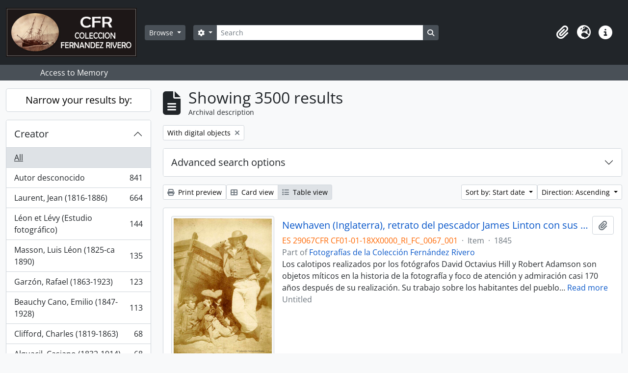

--- FILE ---
content_type: text/html; charset=utf-8
request_url: https://archivocti.uma.es/atom/index.php/informationobject/browse?sf_culture=en&sort=startDate&view=table&limit=15&sortDir=asc&topLod=0&onlyMedia=1
body_size: 101510
content:
<!DOCTYPE html>
<html lang="en" dir="ltr">
  <head>
    <meta charset="utf-8">
    <meta name="viewport" content="width=device-width, initial-scale=1">
    <title>Information object browse - AtoM</title>
        <link rel="shortcut icon" href="/atom/favicon.ico">
    <script defer src="/dist/js/vendor.bundle.1697f26639ee588df9ee.js"></script><script defer src="/dist/js/arDominionB5Plugin.bundle.0ac68e6c1a63c312687f.js"></script><link href="/dist/css/arDominionB5Plugin.bundle.33b8488ae3d60e127786.css" rel="stylesheet">
      </head>
  <body class="d-flex flex-column min-vh-100 informationobject browse">
        <div class="visually-hidden-focusable p-3 border-bottom">
  <a class="btn btn-sm btn-secondary" href="#main-column">
    Skip to main content  </a>
</div>
    



<header id="top-bar" class="navbar navbar-expand-lg navbar-dark bg-dark" role="navigation" aria-label="Main navigation">
  <div class="container-fluid">
          <a class="navbar-brand d-flex flex-wrap flex-lg-nowrap align-items-center py-0 me-0" href="/atom/index.php/" title="Home" rel="home">
                  <img alt="AtoM logo" class="d-inline-block my-2 me-3" height="100" src="/atom/plugins/arDominionB5Plugin/images/logo.png" />                      </a>
        <button class="navbar-toggler atom-btn-secondary my-2 me-1 px-1" type="button" data-bs-toggle="collapse" data-bs-target="#navbar-content" aria-controls="navbar-content" aria-expanded="false">
      <i 
        class="fas fa-2x fa-fw fa-bars" 
        data-bs-toggle="tooltip"
        data-bs-placement="bottom"
        title="Toggle navigation"
        aria-hidden="true">
      </i>
      <span class="visually-hidden">Toggle navigation</span>
    </button>
    <div class="collapse navbar-collapse flex-wrap justify-content-end me-1" id="navbar-content">
      <div class="d-flex flex-wrap flex-lg-nowrap flex-grow-1">
        <div class="dropdown my-2 me-3">
  <button class="btn btn-sm atom-btn-secondary dropdown-toggle" type="button" id="browse-menu" data-bs-toggle="dropdown" aria-expanded="false">
    Browse  </button>
  <ul class="dropdown-menu mt-2" aria-labelledby="browse-menu">
    <li>
      <h6 class="dropdown-header">
        Browse      </h6>
    </li>
                  <li id="node_browseInformationObjects">
          <a class="dropdown-item" href="/atom/index.php/informationobject/browse" title="Archival descriptions">Archival descriptions</a>        </li>
                        <li id="node_browseActors">
          <a class="dropdown-item" href="/atom/index.php/actor/browse" title="Authority records">Authority records</a>        </li>
                        <li id="node_browseSubjects">
          <a class="dropdown-item" href="/atom/index.php/taxonomy/index/id/35" title="Subjects">Subjects</a>        </li>
                        <li id="node_browsePlaces">
          <a class="dropdown-item" href="/atom/index.php/taxonomy/index/id/42" title="Places">Places</a>        </li>
                        <li id="node_browseDigitalObjects">
          <a class="dropdown-item" href="/atom/index.php/informationobject/browse?view=card&amp;onlyMedia=1&amp;topLod=0" title="Digital objects">Digital objects</a>        </li>
                        <li id="node_browseRepositories">
          <a class="dropdown-item" href="/atom/index.php/repository/browse" title="Archival institutions">Archival institutions</a>        </li>
                        <li id="node_browseFunctions">
          <a class="dropdown-item" href="/atom/index.php/function/browse" title="Functions">Functions</a>        </li>
                        <li id="node_browseAlbums">
          <a class="dropdown-item" href="/atom/index.php/informationobject/browse?levels=241&amp;topLod=0&amp;sort=referenceCode&amp;sortDir=asc" title="Álbumes / agrupaciones">Álbumes / agrupaciones</a>        </li>
            </ul>
</div>
        <form
  id="search-box"
  class="d-flex flex-grow-1 my-2"
  role="search"
  action="/atom/index.php/informationobject/browse">
  <h2 class="visually-hidden">Search</h2>
  <input type="hidden" name="topLod" value="0">
  <input type="hidden" name="sort" value="relevance">
  <div class="input-group flex-nowrap">
    <button
      id="search-box-options"
      class="btn btn-sm atom-btn-secondary dropdown-toggle"
      type="button"
      data-bs-toggle="dropdown"
      data-bs-auto-close="outside"
      aria-expanded="false">
      <i class="fas fa-cog" aria-hidden="true"></i>
      <span class="visually-hidden">Search options</span>
    </button>
    <div class="dropdown-menu mt-2" aria-labelledby="search-box-options">
              <div class="px-3 py-2">
          <div class="form-check">
            <input
              class="form-check-input"
              type="radio"
              name="repos"
              id="search-realm-global"
              checked
              value>
            <label class="form-check-label" for="search-realm-global">
              Global search            </label>
          </div>
                            </div>
        <div class="dropdown-divider"></div>
            <a class="dropdown-item" href="/atom/index.php/informationobject/browse?showAdvanced=1&topLod=0">
        Advanced search      </a>
    </div>
    <input
      id="search-box-input"
      class="form-control form-control-sm dropdown-toggle"
      type="search"
      name="query"
      autocomplete="off"
      value=""
      placeholder="Search"
      data-url="/atom/index.php/search/autocomplete"
      data-bs-toggle="dropdown"
      aria-label="Search"
      aria-expanded="false">
    <ul id="search-box-results" class="dropdown-menu mt-2" aria-labelledby="search-box-input"></ul>
    <button class="btn btn-sm atom-btn-secondary" type="submit">
      <i class="fas fa-search" aria-hidden="true"></i>
      <span class="visually-hidden">Search in browse page</span>
    </button>
  </div>
</form>
      </div>
      <div class="d-flex flex-nowrap flex-column flex-lg-row align-items-strech align-items-lg-center">
        <ul class="navbar-nav mx-lg-2">
                    <li class="nav-item dropdown d-flex flex-column">
  <a
    class="nav-link dropdown-toggle d-flex align-items-center p-0"
    href="#"
    id="clipboard-menu"
    role="button"
    data-bs-toggle="dropdown"
    aria-expanded="false"
    data-total-count-label="records added"
    data-alert-close="Close"
    data-load-alert-message="There was an error loading the clipboard content."
    data-export-alert-message="The clipboard is empty for this entity type."
    data-export-check-url="/atom/index.php/clipboard/exportCheck"
    data-delete-alert-message="Note: clipboard items unclipped in this page will be removed from the clipboard when the page is refreshed. You can re-select them now, or reload the page to remove them completely. Using the sort or print preview buttons will also cause a page reload - so anything currently deselected will be lost!">
    <i
      class="fas fa-2x fa-fw fa-paperclip px-0 px-lg-2 py-2"
      data-bs-toggle="tooltip"
      data-bs-placement="bottom"
      data-bs-custom-class="d-none d-lg-block"
      title="Clipboard"
      aria-hidden="true">
    </i>
    <span class="d-lg-none mx-1" aria-hidden="true">
      Clipboard    </span>
    <span class="visually-hidden">
      Clipboard    </span>
  </a>
  <ul class="dropdown-menu dropdown-menu-end mb-2" aria-labelledby="clipboard-menu">
    <li>
      <h6 class="dropdown-header">
        Clipboard      </h6>
    </li>
    <li class="text-muted text-nowrap px-3 pb-2">
      <span
        id="counts-block"
        data-information-object-label="Archival description"
        data-actor-object-label="Authority record"
        data-repository-object-label="Archival institution">
      </span>
    </li>
                  <li id="node_clearClipboard">
          <a class="dropdown-item" href="/atom/index.php/" title="Clear all selections">Clear all selections</a>        </li>
                        <li id="node_goToClipboard">
          <a class="dropdown-item" href="/atom/index.php/clipboard/view" title="Go to clipboard">Go to clipboard</a>        </li>
                        <li id="node_loadClipboard">
          <a class="dropdown-item" href="/atom/index.php/clipboard/load" title="Load clipboard">Load clipboard</a>        </li>
                        <li id="node_saveClipboard">
          <a class="dropdown-item" href="/atom/index.php/clipboard/save" title="Save clipboard">Save clipboard</a>        </li>
            </ul>
</li>
                      <li class="nav-item dropdown d-flex flex-column">
  <a
    class="nav-link dropdown-toggle d-flex align-items-center p-0"
    href="#"
    id="language-menu"
    role="button"
    data-bs-toggle="dropdown"
    aria-expanded="false">
    <i
      class="fas fa-2x fa-fw fa-globe-europe px-0 px-lg-2 py-2"
      data-bs-toggle="tooltip"
      data-bs-placement="bottom"
      data-bs-custom-class="d-none d-lg-block"
      title="Language"
      aria-hidden="true">
    </i>
    <span class="d-lg-none mx-1" aria-hidden="true">
      Language    </span>
    <span class="visually-hidden">
      Language    </span>  
  </a>
  <ul class="dropdown-menu dropdown-menu-end mb-2" aria-labelledby="language-menu">
    <li>
      <h6 class="dropdown-header">
        Language      </h6>
    </li>
          <li>
        <a class="dropdown-item" href="/atom/index.php/informationobject/browse?sf_culture=en&amp;sort=startDate&amp;view=table&amp;limit=15&amp;sortDir=asc&amp;topLod=0&amp;onlyMedia=1" title="English">English</a>      </li>
          <li>
        <a class="dropdown-item" href="/atom/index.php/informationobject/browse?sf_culture=es&amp;sort=startDate&amp;view=table&amp;limit=15&amp;sortDir=asc&amp;topLod=0&amp;onlyMedia=1" title="Español">Español</a>      </li>
      </ul>
</li>
                    <li class="nav-item dropdown d-flex flex-column">
  <a
    class="nav-link dropdown-toggle d-flex align-items-center p-0"
    href="#"
    id="quick-links-menu"
    role="button"
    data-bs-toggle="dropdown"
    aria-expanded="false">
    <i
      class="fas fa-2x fa-fw fa-info-circle px-0 px-lg-2 py-2"
      data-bs-toggle="tooltip"
      data-bs-placement="bottom"
      data-bs-custom-class="d-none d-lg-block"
      title="Quick links"
      aria-hidden="true">
    </i>
    <span class="d-lg-none mx-1" aria-hidden="true">
      Quick links    </span> 
    <span class="visually-hidden">
      Quick links    </span>
  </a>
  <ul class="dropdown-menu dropdown-menu-end mb-2" aria-labelledby="quick-links-menu">
    <li>
      <h6 class="dropdown-header">
        Quick links      </h6>
    </li>
                  <li id="node_help">
          <a class="dropdown-item" href="http://docs.accesstomemory.org/" title="Help">Help</a>        </li>
            </ul>
</li>
        </ul>
              </div>
    </div>
  </div>
</header>

  <div class="bg-secondary text-white">
    <div class="container-xl py-1">
      Access to Memory    </div>
  </div>
    
<div id="wrapper" class="container-xxl pt-3 flex-grow-1">
            <div class="row">
    <div id="sidebar" class="col-md-3">
      
    <h2 class="d-grid">
      <button
        class="btn btn-lg atom-btn-white collapsed text-wrap"
        type="button"
        data-bs-toggle="collapse"
        data-bs-target="#collapse-aggregations"
        aria-expanded="false"
        aria-controls="collapse-aggregations">
        Narrow your results by:      </button>
    </h2>

    <div class="collapse" id="collapse-aggregations">

      
        
        
                      
      

<div class="accordion mb-3">
  <div class="accordion-item aggregation">
    <h2 class="accordion-header" id="heading-creators">
      <button
        class="accordion-button collapsed"
        type="button"
        data-bs-toggle="collapse"
        data-bs-target="#collapse-creators"
        aria-expanded="false"
        aria-controls="collapse-creators">
        Creator      </button>
    </h2>
    <div
      id="collapse-creators"
      class="accordion-collapse collapse list-group list-group-flush"
      aria-labelledby="heading-creators">
      
              <a class="list-group-item list-group-item-action d-flex justify-content-between align-items-center active text-decoration-underline" href="/atom/index.php/informationobject/browse?sf_culture=en&amp;sort=startDate&amp;view=table&amp;limit=15&amp;sortDir=asc&amp;topLod=0&amp;onlyMedia=1" title="All">All</a>          
              
        <a class="list-group-item list-group-item-action d-flex justify-content-between align-items-center text-break" href="/atom/index.php/informationobject/browse?creators=1059&amp;sf_culture=en&amp;sort=startDate&amp;view=table&amp;limit=15&amp;sortDir=asc&amp;topLod=0&amp;onlyMedia=1" title="Autor desconocido, 841 results841">Autor desconocido<span class="visually-hidden">, 841 results</span><span aria-hidden="true" class="ms-3 text-nowrap">841</span></a>              
        <a class="list-group-item list-group-item-action d-flex justify-content-between align-items-center text-break" href="/atom/index.php/informationobject/browse?creators=495&amp;sf_culture=en&amp;sort=startDate&amp;view=table&amp;limit=15&amp;sortDir=asc&amp;topLod=0&amp;onlyMedia=1" title="Laurent, Jean (1816-1886), 664 results664">Laurent, Jean (1816-1886)<span class="visually-hidden">, 664 results</span><span aria-hidden="true" class="ms-3 text-nowrap">664</span></a>              
        <a class="list-group-item list-group-item-action d-flex justify-content-between align-items-center text-break" href="/atom/index.php/informationobject/browse?creators=513&amp;sf_culture=en&amp;sort=startDate&amp;view=table&amp;limit=15&amp;sortDir=asc&amp;topLod=0&amp;onlyMedia=1" title="Léon et Lévy (Estudio fotográfico), 144 results144">Léon et Lévy (Estudio fotográfico)<span class="visually-hidden">, 144 results</span><span aria-hidden="true" class="ms-3 text-nowrap">144</span></a>              
        <a class="list-group-item list-group-item-action d-flex justify-content-between align-items-center text-break" href="/atom/index.php/informationobject/browse?creators=559&amp;sf_culture=en&amp;sort=startDate&amp;view=table&amp;limit=15&amp;sortDir=asc&amp;topLod=0&amp;onlyMedia=1" title="Masson, Luis Léon (1825-ca 1890), 135 results135">Masson, Luis Léon (1825-ca 1890)<span class="visually-hidden">, 135 results</span><span aria-hidden="true" class="ms-3 text-nowrap">135</span></a>              
        <a class="list-group-item list-group-item-action d-flex justify-content-between align-items-center text-break" href="/atom/index.php/informationobject/browse?creators=525&amp;sf_culture=en&amp;sort=startDate&amp;view=table&amp;limit=15&amp;sortDir=asc&amp;topLod=0&amp;onlyMedia=1" title="Garzón, Rafael (1863-1923), 123 results123">Garzón, Rafael (1863-1923)<span class="visually-hidden">, 123 results</span><span aria-hidden="true" class="ms-3 text-nowrap">123</span></a>              
        <a class="list-group-item list-group-item-action d-flex justify-content-between align-items-center text-break" href="/atom/index.php/informationobject/browse?creators=533&amp;sf_culture=en&amp;sort=startDate&amp;view=table&amp;limit=15&amp;sortDir=asc&amp;topLod=0&amp;onlyMedia=1" title="Beauchy Cano, Emilio (1847-1928), 113 results113">Beauchy Cano, Emilio (1847-1928)<span class="visually-hidden">, 113 results</span><span aria-hidden="true" class="ms-3 text-nowrap">113</span></a>              
        <a class="list-group-item list-group-item-action d-flex justify-content-between align-items-center text-break" href="/atom/index.php/informationobject/browse?creators=510&amp;sf_culture=en&amp;sort=startDate&amp;view=table&amp;limit=15&amp;sortDir=asc&amp;topLod=0&amp;onlyMedia=1" title="Clifford, Charles (1819-1863), 68 results68">Clifford, Charles (1819-1863)<span class="visually-hidden">, 68 results</span><span aria-hidden="true" class="ms-3 text-nowrap">68</span></a>              
        <a class="list-group-item list-group-item-action d-flex justify-content-between align-items-center text-break" href="/atom/index.php/informationobject/browse?creators=551&amp;sf_culture=en&amp;sort=startDate&amp;view=table&amp;limit=15&amp;sortDir=asc&amp;topLod=0&amp;onlyMedia=1" title="Alguacil, Casiano (1832-1914), 68 results68">Alguacil, Casiano (1832-1914)<span class="visually-hidden">, 68 results</span><span aria-hidden="true" class="ms-3 text-nowrap">68</span></a>              
        <a class="list-group-item list-group-item-action d-flex justify-content-between align-items-center text-break" href="/atom/index.php/informationobject/browse?creators=2841&amp;sf_culture=en&amp;sort=startDate&amp;view=table&amp;limit=15&amp;sortDir=asc&amp;topLod=0&amp;onlyMedia=1" title="Freyre Reynoso, Manuel (fl. 1864-1867), 60 results60">Freyre Reynoso, Manuel (fl. 1864-1867)<span class="visually-hidden">, 60 results</span><span aria-hidden="true" class="ms-3 text-nowrap">60</span></a>              
        <a class="list-group-item list-group-item-action d-flex justify-content-between align-items-center text-break" href="/atom/index.php/informationobject/browse?creators=82970&amp;sf_culture=en&amp;sort=startDate&amp;view=table&amp;limit=15&amp;sortDir=asc&amp;topLod=0&amp;onlyMedia=1" title="Valentín Mendía Fernández (1852-1912), 51 results51">Valentín Mendía Fernández (1852-1912)<span class="visually-hidden">, 51 results</span><span aria-hidden="true" class="ms-3 text-nowrap">51</span></a>          </div>
  </div>
</div>

      

<div class="accordion mb-3">
  <div class="accordion-item aggregation">
    <h2 class="accordion-header" id="heading-names">
      <button
        class="accordion-button collapsed"
        type="button"
        data-bs-toggle="collapse"
        data-bs-target="#collapse-names"
        aria-expanded="false"
        aria-controls="collapse-names">
        Name      </button>
    </h2>
    <div
      id="collapse-names"
      class="accordion-collapse collapse list-group list-group-flush"
      aria-labelledby="heading-names">
      
              <a class="list-group-item list-group-item-action d-flex justify-content-between align-items-center active text-decoration-underline" href="/atom/index.php/informationobject/browse?sf_culture=en&amp;sort=startDate&amp;view=table&amp;limit=15&amp;sortDir=asc&amp;topLod=0&amp;onlyMedia=1" title="All">All</a>          
              
        <a class="list-group-item list-group-item-action d-flex justify-content-between align-items-center text-break" href="/atom/index.php/informationobject/browse?names=55789&amp;sf_culture=en&amp;sort=startDate&amp;view=table&amp;limit=15&amp;sortDir=asc&amp;topLod=0&amp;onlyMedia=1" title="Alhambra (Granada), 227 results227">Alhambra (Granada)<span class="visually-hidden">, 227 results</span><span aria-hidden="true" class="ms-3 text-nowrap">227</span></a>              
        <a class="list-group-item list-group-item-action d-flex justify-content-between align-items-center text-break" href="/atom/index.php/informationobject/browse?names=55353&amp;sf_culture=en&amp;sort=startDate&amp;view=table&amp;limit=15&amp;sortDir=asc&amp;topLod=0&amp;onlyMedia=1" title="Alcázar de Sevilla, 135 results135">Alcázar de Sevilla<span class="visually-hidden">, 135 results</span><span aria-hidden="true" class="ms-3 text-nowrap">135</span></a>              
        <a class="list-group-item list-group-item-action d-flex justify-content-between align-items-center text-break" href="/atom/index.php/informationobject/browse?names=6151&amp;sf_culture=en&amp;sort=startDate&amp;view=table&amp;limit=15&amp;sortDir=asc&amp;topLod=0&amp;onlyMedia=1" title="Virgen María -- Advocaciones, 83 results83">Virgen María -- Advocaciones<span class="visually-hidden">, 83 results</span><span aria-hidden="true" class="ms-3 text-nowrap">83</span></a>              
        <a class="list-group-item list-group-item-action d-flex justify-content-between align-items-center text-break" href="/atom/index.php/informationobject/browse?names=63552&amp;sf_culture=en&amp;sort=startDate&amp;view=table&amp;limit=15&amp;sortDir=asc&amp;topLod=0&amp;onlyMedia=1" title="Catedral de Málaga, 73 results73">Catedral de Málaga<span class="visually-hidden">, 73 results</span><span aria-hidden="true" class="ms-3 text-nowrap">73</span></a>              
        <a class="list-group-item list-group-item-action d-flex justify-content-between align-items-center text-break" href="/atom/index.php/informationobject/browse?names=10058&amp;sf_culture=en&amp;sort=startDate&amp;view=table&amp;limit=15&amp;sortDir=asc&amp;topLod=0&amp;onlyMedia=1" title="Jesucristo, 53 results53">Jesucristo<span class="visually-hidden">, 53 results</span><span aria-hidden="true" class="ms-3 text-nowrap">53</span></a>              
        <a class="list-group-item list-group-item-action d-flex justify-content-between align-items-center text-break" href="/atom/index.php/informationobject/browse?names=54044&amp;sf_culture=en&amp;sort=startDate&amp;view=table&amp;limit=15&amp;sortDir=asc&amp;topLod=0&amp;onlyMedia=1" title="Catedral Primada de Toledo, 53 results53">Catedral Primada de Toledo<span class="visually-hidden">, 53 results</span><span aria-hidden="true" class="ms-3 text-nowrap">53</span></a>              
        <a class="list-group-item list-group-item-action d-flex justify-content-between align-items-center text-break" href="/atom/index.php/informationobject/browse?names=54165&amp;sf_culture=en&amp;sort=startDate&amp;view=table&amp;limit=15&amp;sortDir=asc&amp;topLod=0&amp;onlyMedia=1" title="Catedral de Burgos, 48 results48">Catedral de Burgos<span class="visually-hidden">, 48 results</span><span aria-hidden="true" class="ms-3 text-nowrap">48</span></a>              
        <a class="list-group-item list-group-item-action d-flex justify-content-between align-items-center text-break" href="/atom/index.php/informationobject/browse?names=54467&amp;sf_culture=en&amp;sort=startDate&amp;view=table&amp;limit=15&amp;sortDir=asc&amp;topLod=0&amp;onlyMedia=1" title="Casa de Pilatos (Sevilla), 48 results48">Casa de Pilatos (Sevilla)<span class="visually-hidden">, 48 results</span><span aria-hidden="true" class="ms-3 text-nowrap">48</span></a>              
        <a class="list-group-item list-group-item-action d-flex justify-content-between align-items-center text-break" href="/atom/index.php/informationobject/browse?names=55143&amp;sf_culture=en&amp;sort=startDate&amp;view=table&amp;limit=15&amp;sortDir=asc&amp;topLod=0&amp;onlyMedia=1" title="Palacio de San Telmo (Sevilla), 36 results36">Palacio de San Telmo (Sevilla)<span class="visually-hidden">, 36 results</span><span aria-hidden="true" class="ms-3 text-nowrap">36</span></a>              
        <a class="list-group-item list-group-item-action d-flex justify-content-between align-items-center text-break" href="/atom/index.php/informationobject/browse?names=6122&amp;sf_culture=en&amp;sort=startDate&amp;view=table&amp;limit=15&amp;sortDir=asc&amp;topLod=0&amp;onlyMedia=1" title="Murillo, Bartolomé Esteban (1617-1682), 34 results34">Murillo, Bartolomé Esteban (1617-1682)<span class="visually-hidden">, 34 results</span><span aria-hidden="true" class="ms-3 text-nowrap">34</span></a>          </div>
  </div>
</div>

      

<div class="accordion mb-3">
  <div class="accordion-item aggregation">
    <h2 class="accordion-header" id="heading-places">
      <button
        class="accordion-button collapsed"
        type="button"
        data-bs-toggle="collapse"
        data-bs-target="#collapse-places"
        aria-expanded="false"
        aria-controls="collapse-places">
        Place      </button>
    </h2>
    <div
      id="collapse-places"
      class="accordion-collapse collapse list-group list-group-flush"
      aria-labelledby="heading-places">
      
              <a class="list-group-item list-group-item-action d-flex justify-content-between align-items-center active text-decoration-underline" href="/atom/index.php/informationobject/browse?sf_culture=en&amp;sort=startDate&amp;view=table&amp;limit=15&amp;sortDir=asc&amp;topLod=0&amp;onlyMedia=1" title="All">All</a>          
              
        <a class="list-group-item list-group-item-action d-flex justify-content-between align-items-center text-break" href="/atom/index.php/informationobject/browse?places=701&amp;sf_culture=en&amp;sort=startDate&amp;view=table&amp;limit=15&amp;sortDir=asc&amp;topLod=0&amp;onlyMedia=1" title="España, 3062 results3062">España<span class="visually-hidden">, 3062 results</span><span aria-hidden="true" class="ms-3 text-nowrap">3062</span></a>              
        <a class="list-group-item list-group-item-action d-flex justify-content-between align-items-center text-break" href="/atom/index.php/informationobject/browse?places=684&amp;sf_culture=en&amp;sort=startDate&amp;view=table&amp;limit=15&amp;sortDir=asc&amp;topLod=0&amp;onlyMedia=1" title="Andalucía, 1847 results1847">Andalucía<span class="visually-hidden">, 1847 results</span><span aria-hidden="true" class="ms-3 text-nowrap">1847</span></a>              
        <a class="list-group-item list-group-item-action d-flex justify-content-between align-items-center text-break" href="/atom/index.php/informationobject/browse?places=694&amp;sf_culture=en&amp;sort=startDate&amp;view=table&amp;limit=15&amp;sortDir=asc&amp;topLod=0&amp;onlyMedia=1" title="Sevilla, 627 results627">Sevilla<span class="visually-hidden">, 627 results</span><span aria-hidden="true" class="ms-3 text-nowrap">627</span></a>              
        <a class="list-group-item list-group-item-action d-flex justify-content-between align-items-center text-break" href="/atom/index.php/informationobject/browse?places=3080&amp;sf_culture=en&amp;sort=startDate&amp;view=table&amp;limit=15&amp;sortDir=asc&amp;topLod=0&amp;onlyMedia=1" title="Málaga, 453 results453">Málaga<span class="visually-hidden">, 453 results</span><span aria-hidden="true" class="ms-3 text-nowrap">453</span></a>              
        <a class="list-group-item list-group-item-action d-flex justify-content-between align-items-center text-break" href="/atom/index.php/informationobject/browse?places=691&amp;sf_culture=en&amp;sort=startDate&amp;view=table&amp;limit=15&amp;sortDir=asc&amp;topLod=0&amp;onlyMedia=1" title="Granada, 326 results326">Granada<span class="visually-hidden">, 326 results</span><span aria-hidden="true" class="ms-3 text-nowrap">326</span></a>              
        <a class="list-group-item list-group-item-action d-flex justify-content-between align-items-center text-break" href="/atom/index.php/informationobject/browse?places=703&amp;sf_culture=en&amp;sort=startDate&amp;view=table&amp;limit=15&amp;sortDir=asc&amp;topLod=0&amp;onlyMedia=1" title="Madrid, 286 results286">Madrid<span class="visually-hidden">, 286 results</span><span aria-hidden="true" class="ms-3 text-nowrap">286</span></a>              
        <a class="list-group-item list-group-item-action d-flex justify-content-between align-items-center text-break" href="/atom/index.php/informationobject/browse?places=16432&amp;sf_culture=en&amp;sort=startDate&amp;view=table&amp;limit=15&amp;sortDir=asc&amp;topLod=0&amp;onlyMedia=1" title="Europa, 261 results261">Europa<span class="visually-hidden">, 261 results</span><span aria-hidden="true" class="ms-3 text-nowrap">261</span></a>              
        <a class="list-group-item list-group-item-action d-flex justify-content-between align-items-center text-break" href="/atom/index.php/informationobject/browse?places=700&amp;sf_culture=en&amp;sort=startDate&amp;view=table&amp;limit=15&amp;sortDir=asc&amp;topLod=0&amp;onlyMedia=1" title="Cataluña, 205 results205">Cataluña<span class="visually-hidden">, 205 results</span><span aria-hidden="true" class="ms-3 text-nowrap">205</span></a>              
        <a class="list-group-item list-group-item-action d-flex justify-content-between align-items-center text-break" href="/atom/index.php/informationobject/browse?places=713&amp;sf_culture=en&amp;sort=startDate&amp;view=table&amp;limit=15&amp;sortDir=asc&amp;topLod=0&amp;onlyMedia=1" title="Castilla-La Mancha, 177 results177">Castilla-La Mancha<span class="visually-hidden">, 177 results</span><span aria-hidden="true" class="ms-3 text-nowrap">177</span></a>              
        <a class="list-group-item list-group-item-action d-flex justify-content-between align-items-center text-break" href="/atom/index.php/informationobject/browse?places=714&amp;sf_culture=en&amp;sort=startDate&amp;view=table&amp;limit=15&amp;sortDir=asc&amp;topLod=0&amp;onlyMedia=1" title="Toledo, 171 results171">Toledo<span class="visually-hidden">, 171 results</span><span aria-hidden="true" class="ms-3 text-nowrap">171</span></a>          </div>
  </div>
</div>

      

<div class="accordion mb-3">
  <div class="accordion-item aggregation">
    <h2 class="accordion-header" id="heading-subjects">
      <button
        class="accordion-button collapsed"
        type="button"
        data-bs-toggle="collapse"
        data-bs-target="#collapse-subjects"
        aria-expanded="false"
        aria-controls="collapse-subjects">
        Subject      </button>
    </h2>
    <div
      id="collapse-subjects"
      class="accordion-collapse collapse list-group list-group-flush"
      aria-labelledby="heading-subjects">
      
              <a class="list-group-item list-group-item-action d-flex justify-content-between align-items-center active text-decoration-underline" href="/atom/index.php/informationobject/browse?sf_culture=en&amp;sort=startDate&amp;view=table&amp;limit=15&amp;sortDir=asc&amp;topLod=0&amp;onlyMedia=1" title="All">All</a>          
              
        <a class="list-group-item list-group-item-action d-flex justify-content-between align-items-center text-break" href="/atom/index.php/informationobject/browse?subjects=858&amp;sf_culture=en&amp;sort=startDate&amp;view=table&amp;limit=15&amp;sortDir=asc&amp;topLod=0&amp;onlyMedia=1" title="Monumentos, 838 results838">Monumentos<span class="visually-hidden">, 838 results</span><span aria-hidden="true" class="ms-3 text-nowrap">838</span></a>              
        <a class="list-group-item list-group-item-action d-flex justify-content-between align-items-center text-break" href="/atom/index.php/informationobject/browse?subjects=53974&amp;sf_culture=en&amp;sort=startDate&amp;view=table&amp;limit=15&amp;sortDir=asc&amp;topLod=0&amp;onlyMedia=1" title="Centros de culto, 585 results585">Centros de culto<span class="visually-hidden">, 585 results</span><span aria-hidden="true" class="ms-3 text-nowrap">585</span></a>              
        <a class="list-group-item list-group-item-action d-flex justify-content-between align-items-center text-break" href="/atom/index.php/informationobject/browse?subjects=656&amp;sf_culture=en&amp;sort=startDate&amp;view=table&amp;limit=15&amp;sortDir=asc&amp;topLod=0&amp;onlyMedia=1" title="Palacios - España, 528 results528">Palacios - España<span class="visually-hidden">, 528 results</span><span aria-hidden="true" class="ms-3 text-nowrap">528</span></a>              
        <a class="list-group-item list-group-item-action d-flex justify-content-between align-items-center text-break" href="/atom/index.php/informationobject/browse?subjects=69667&amp;sf_culture=en&amp;sort=startDate&amp;view=table&amp;limit=15&amp;sortDir=asc&amp;topLod=0&amp;onlyMedia=1" title="Arte, 464 results464">Arte<span class="visually-hidden">, 464 results</span><span aria-hidden="true" class="ms-3 text-nowrap">464</span></a>              
        <a class="list-group-item list-group-item-action d-flex justify-content-between align-items-center text-break" href="/atom/index.php/informationobject/browse?subjects=54043&amp;sf_culture=en&amp;sort=startDate&amp;view=table&amp;limit=15&amp;sortDir=asc&amp;topLod=0&amp;onlyMedia=1" title="Catedrales, 420 results420">Catedrales<span class="visually-hidden">, 420 results</span><span aria-hidden="true" class="ms-3 text-nowrap">420</span></a>              
        <a class="list-group-item list-group-item-action d-flex justify-content-between align-items-center text-break" href="/atom/index.php/informationobject/browse?subjects=958&amp;sf_culture=en&amp;sort=startDate&amp;view=table&amp;limit=15&amp;sortDir=asc&amp;topLod=0&amp;onlyMedia=1" title="Profesiones y Ocupaciones, 391 results391">Profesiones y Ocupaciones<span class="visually-hidden">, 391 results</span><span aria-hidden="true" class="ms-3 text-nowrap">391</span></a>              
        <a class="list-group-item list-group-item-action d-flex justify-content-between align-items-center text-break" href="/atom/index.php/informationobject/browse?subjects=69669&amp;sf_culture=en&amp;sort=startDate&amp;view=table&amp;limit=15&amp;sortDir=asc&amp;topLod=0&amp;onlyMedia=1" title="Arquitectura, 234 results234">Arquitectura<span class="visually-hidden">, 234 results</span><span aria-hidden="true" class="ms-3 text-nowrap">234</span></a>              
        <a class="list-group-item list-group-item-action d-flex justify-content-between align-items-center text-break" href="/atom/index.php/informationobject/browse?subjects=7414&amp;sf_culture=en&amp;sort=startDate&amp;view=table&amp;limit=15&amp;sortDir=asc&amp;topLod=0&amp;onlyMedia=1" title="Transportes, 227 results227">Transportes<span class="visually-hidden">, 227 results</span><span aria-hidden="true" class="ms-3 text-nowrap">227</span></a>              
        <a class="list-group-item list-group-item-action d-flex justify-content-between align-items-center text-break" href="/atom/index.php/informationobject/browse?subjects=857&amp;sf_culture=en&amp;sort=startDate&amp;view=table&amp;limit=15&amp;sortDir=asc&amp;topLod=0&amp;onlyMedia=1" title="Alhambra (Granada), 194 results194">Alhambra (Granada)<span class="visually-hidden">, 194 results</span><span aria-hidden="true" class="ms-3 text-nowrap">194</span></a>              
        <a class="list-group-item list-group-item-action d-flex justify-content-between align-items-center text-break" href="/atom/index.php/informationobject/browse?subjects=7565&amp;sf_culture=en&amp;sort=startDate&amp;view=table&amp;limit=15&amp;sortDir=asc&amp;topLod=0&amp;onlyMedia=1" title="Eventos-tipos, 158 results158">Eventos-tipos<span class="visually-hidden">, 158 results</span><span aria-hidden="true" class="ms-3 text-nowrap">158</span></a>          </div>
  </div>
</div>

      

<div class="accordion mb-3">
  <div class="accordion-item aggregation">
    <h2 class="accordion-header" id="heading-genres">
      <button
        class="accordion-button collapsed"
        type="button"
        data-bs-toggle="collapse"
        data-bs-target="#collapse-genres"
        aria-expanded="false"
        aria-controls="collapse-genres">
        Genre      </button>
    </h2>
    <div
      id="collapse-genres"
      class="accordion-collapse collapse list-group list-group-flush"
      aria-labelledby="heading-genres">
      
              <a class="list-group-item list-group-item-action d-flex justify-content-between align-items-center active text-decoration-underline" href="/atom/index.php/informationobject/browse?sf_culture=en&amp;sort=startDate&amp;view=table&amp;limit=15&amp;sortDir=asc&amp;topLod=0&amp;onlyMedia=1" title="All">All</a>          
              
        <a class="list-group-item list-group-item-action d-flex justify-content-between align-items-center text-break" href="/atom/index.php/informationobject/browse?genres=418&amp;sf_culture=en&amp;sort=startDate&amp;view=table&amp;limit=15&amp;sortDir=asc&amp;topLod=0&amp;onlyMedia=1" title="Photographs, 3483 results3483">Photographs<span class="visually-hidden">, 3483 results</span><span aria-hidden="true" class="ms-3 text-nowrap">3483</span></a>              
        <a class="list-group-item list-group-item-action d-flex justify-content-between align-items-center text-break" href="/atom/index.php/informationobject/browse?genres=1807&amp;sf_culture=en&amp;sort=startDate&amp;view=table&amp;limit=15&amp;sortDir=asc&amp;topLod=0&amp;onlyMedia=1" title="Positivos a la albúmina, 2818 results2818">Positivos a la albúmina<span class="visually-hidden">, 2818 results</span><span aria-hidden="true" class="ms-3 text-nowrap">2818</span></a>              
        <a class="list-group-item list-group-item-action d-flex justify-content-between align-items-center text-break" href="/atom/index.php/informationobject/browse?genres=848&amp;sf_culture=en&amp;sort=startDate&amp;view=table&amp;limit=15&amp;sortDir=asc&amp;topLod=0&amp;onlyMedia=1" title="Fotografía topográfica, 2635 results2635">Fotografía topográfica<span class="visually-hidden">, 2635 results</span><span aria-hidden="true" class="ms-3 text-nowrap">2635</span></a>              
        <a class="list-group-item list-group-item-action d-flex justify-content-between align-items-center text-break" href="/atom/index.php/informationobject/browse?genres=987&amp;sf_culture=en&amp;sort=startDate&amp;view=table&amp;limit=15&amp;sortDir=asc&amp;topLod=0&amp;onlyMedia=1" title="España-siglo XIX, 2278 results2278">España-siglo XIX<span class="visually-hidden">, 2278 results</span><span aria-hidden="true" class="ms-3 text-nowrap">2278</span></a>              
        <a class="list-group-item list-group-item-action d-flex justify-content-between align-items-center text-break" href="/atom/index.php/informationobject/browse?genres=21331&amp;sf_culture=en&amp;sort=startDate&amp;view=table&amp;limit=15&amp;sortDir=asc&amp;topLod=0&amp;onlyMedia=1" title="Formatos fotográficos, 764 results764">Formatos fotográficos<span class="visually-hidden">, 764 results</span><span aria-hidden="true" class="ms-3 text-nowrap">764</span></a>              
        <a class="list-group-item list-group-item-action d-flex justify-content-between align-items-center text-break" href="/atom/index.php/informationobject/browse?genres=7224&amp;sf_culture=en&amp;sort=startDate&amp;view=table&amp;limit=15&amp;sortDir=asc&amp;topLod=0&amp;onlyMedia=1" title="Positivos en gelatina de plata, 617 results617">Positivos en gelatina de plata<span class="visually-hidden">, 617 results</span><span aria-hidden="true" class="ms-3 text-nowrap">617</span></a>              
        <a class="list-group-item list-group-item-action d-flex justify-content-between align-items-center text-break" href="/atom/index.php/informationobject/browse?genres=421&amp;sf_culture=en&amp;sort=startDate&amp;view=table&amp;limit=15&amp;sortDir=asc&amp;topLod=0&amp;onlyMedia=1" title="Portraits, 608 results608">Portraits<span class="visually-hidden">, 608 results</span><span aria-hidden="true" class="ms-3 text-nowrap">608</span></a>              
        <a class="list-group-item list-group-item-action d-flex justify-content-between align-items-center text-break" href="/atom/index.php/informationobject/browse?genres=21332&amp;sf_culture=en&amp;sort=startDate&amp;view=table&amp;limit=15&amp;sortDir=asc&amp;topLod=0&amp;onlyMedia=1" title="Cartes de visite, 601 results601">Cartes de visite<span class="visually-hidden">, 601 results</span><span aria-hidden="true" class="ms-3 text-nowrap">601</span></a>              
        <a class="list-group-item list-group-item-action d-flex justify-content-between align-items-center text-break" href="/atom/index.php/informationobject/browse?genres=965&amp;sf_culture=en&amp;sort=startDate&amp;view=table&amp;limit=15&amp;sortDir=asc&amp;topLod=0&amp;onlyMedia=1" title="Reproducción de obras de arte, 358 results358">Reproducción de obras de arte<span class="visually-hidden">, 358 results</span><span aria-hidden="true" class="ms-3 text-nowrap">358</span></a>              
        <a class="list-group-item list-group-item-action d-flex justify-content-between align-items-center text-break" href="/atom/index.php/informationobject/browse?genres=988&amp;sf_culture=en&amp;sort=startDate&amp;view=table&amp;limit=15&amp;sortDir=asc&amp;topLod=0&amp;onlyMedia=1" title="España-siglo XX, 245 results245">España-siglo XX<span class="visually-hidden">, 245 results</span><span aria-hidden="true" class="ms-3 text-nowrap">245</span></a>          </div>
  </div>
</div>

      

<div class="accordion mb-3">
  <div class="accordion-item aggregation">
    <h2 class="accordion-header" id="heading-levels">
      <button
        class="accordion-button collapsed"
        type="button"
        data-bs-toggle="collapse"
        data-bs-target="#collapse-levels"
        aria-expanded="false"
        aria-controls="collapse-levels">
        Level of description      </button>
    </h2>
    <div
      id="collapse-levels"
      class="accordion-collapse collapse list-group list-group-flush"
      aria-labelledby="heading-levels">
      
              <a class="list-group-item list-group-item-action d-flex justify-content-between align-items-center active text-decoration-underline" href="/atom/index.php/informationobject/browse?sf_culture=en&amp;sort=startDate&amp;view=table&amp;limit=15&amp;sortDir=asc&amp;topLod=0&amp;onlyMedia=1" title="All">All</a>          
              
        <a class="list-group-item list-group-item-action d-flex justify-content-between align-items-center text-break" href="/atom/index.php/informationobject/browse?levels=242&amp;sf_culture=en&amp;sort=startDate&amp;view=table&amp;limit=15&amp;sortDir=asc&amp;topLod=0&amp;onlyMedia=1" title="Item, 3476 results3476">Item<span class="visually-hidden">, 3476 results</span><span aria-hidden="true" class="ms-3 text-nowrap">3476</span></a>              
        <a class="list-group-item list-group-item-action d-flex justify-content-between align-items-center text-break" href="/atom/index.php/informationobject/browse?levels=241&amp;sf_culture=en&amp;sort=startDate&amp;view=table&amp;limit=15&amp;sortDir=asc&amp;topLod=0&amp;onlyMedia=1" title="File, 24 results24">File<span class="visually-hidden">, 24 results</span><span aria-hidden="true" class="ms-3 text-nowrap">24</span></a>          </div>
  </div>
</div>

        
    </div>

      </div>
    <div id="main-column" role="main" class="col-md-9">
        
  <div class="multiline-header d-flex align-items-center mb-3">
    <i class="fas fa-3x fa-file-alt me-3" aria-hidden="true"></i>
    <div class="d-flex flex-column">
      <h1 class="mb-0" aria-describedby="heading-label">
                  Showing 3500 results              </h1>
      <span class="small" id="heading-label">
        Archival description      </span>
    </div>
  </div>
        <div class="d-flex flex-wrap gap-2">
    
                          <a 
  href="/atom/index.php/informationobject/browse?sf_culture=en&sort=startDate&view=table&limit=15&sortDir=asc&topLod=0"
  class="btn btn-sm atom-btn-white align-self-start mw-100 filter-tag d-flex">
  <span class="visually-hidden">
    Remove filter:  </span>
  <span class="text-truncate d-inline-block">
    With digital objects  </span>
  <i aria-hidden="true" class="fas fa-times ms-2 align-self-center"></i>
</a>
          </div>

      
  <div class="accordion mb-3 adv-search" role="search">
  <div class="accordion-item">
    <h2 class="accordion-header" id="heading-adv-search">
      <button class="accordion-button collapsed" type="button" data-bs-toggle="collapse" data-bs-target="#collapse-adv-search" aria-expanded="false" aria-controls="collapse-adv-search" data-cy="advanced-search-toggle">
        Advanced search options      </button>
    </h2>
    <div id="collapse-adv-search" class="accordion-collapse collapse" aria-labelledby="heading-adv-search">
      <div class="accordion-body">
        <form name="advanced-search-form" method="get" action="/atom/index.php/informationobject/browse">
                      <input type="hidden" name="sort" value="startDate"/>
                      <input type="hidden" name="view" value="table"/>
          
          <h5>Find results with:</h5>

          <div class="criteria mb-4">

            
              
            
            
            <div class="criterion row align-items-center">

              <div class="col-xl-auto mb-3 adv-search-boolean">
                <select class="form-select" name="so0">
                  <option value="and">and</option>
                  <option value="or">or</option>
                  <option value="not">not</option>
                </select>
              </div>

              <div class="col-xl-auto flex-grow-1 mb-3">
                <input class="form-control" type="text" aria-label="Search" placeholder="Search" name="sq0">
              </div>

              <div class="col-xl-auto mb-3 text-center">
                <span class="form-text">in</span>
              </div>

              <div class="col-xl-auto mb-3">
                <select class="form-select" name="sf0">
                                      <option value="">
                      Any field                    </option>
                                      <option value="title">
                      Title                    </option>
                                      <option value="archivalHistory">
                      Archival history                    </option>
                                      <option value="scopeAndContent">
                      Scope and content                    </option>
                                      <option value="extentAndMedium">
                      Extent and medium                    </option>
                                      <option value="subject">
                      Subject access points                    </option>
                                      <option value="name">
                      Name access points                    </option>
                                      <option value="place">
                      Place access points                    </option>
                                      <option value="genre">
                      Genre access points                    </option>
                                      <option value="identifier">
                      Identifier                    </option>
                                      <option value="referenceCode">
                      Reference code                    </option>
                                      <option value="digitalObjectTranscript">
                      Digital object text                    </option>
                                      <option value="creator">
                      Creator                    </option>
                                      <option value="findingAidTranscript">
                      Finding aid text                    </option>
                                      <option value="allExceptFindingAidTranscript">
                      Any field except finding aid text                    </option>
                                  </select>
              </div>

              <div class="col-xl-auto mb-3">
                <a href="#" class="d-none d-xl-block delete-criterion" aria-label="Delete criterion">
                  <i aria-hidden="true" class="fas fa-times text-muted"></i>
                </a>
                <a href="#" class="d-xl-none delete-criterion btn btn-outline-danger w-100 mb-3">
                  Delete criterion                </a>
              </div>

            </div>

            <div class="add-new-criteria mb-3">
              <a id="add-criterion-dropdown-menu" class="btn atom-btn-white dropdown-toggle" href="#" role="button" data-bs-toggle="dropdown" aria-expanded="false">Add new criteria</a>
              <ul class="dropdown-menu mt-2" aria-labelledby="add-criterion-dropdown-menu">
                <li><a class="dropdown-item" href="#" id="add-criterion-and">And</a></li>
                <li><a class="dropdown-item" href="#" id="add-criterion-or">Or</a></li>
                <li><a class="dropdown-item" href="#" id="add-criterion-not">Not</a></li>
              </ul>
            </div>

          </div>

          <h5>Limit results to:</h5>

          <div class="criteria mb-4">

                          <div class="mb-3"><label class="form-label" for="repos">Repository</label><select name="repos" class="form-select" id="repos">
<option value="" selected="selected"></option>
<option value="977">Colección Fernández Rivero, Málaga, España.</option>
</select></div>            
            <div class="mb-3"><label class="form-label" for="collection">Top-level description</label><select name="collection" class="form-autocomplete form-control" id="collection">

</select><input class="list" type="hidden" value="/atom/index.php/informationobject/autocomplete?parent=1&filterDrafts=1"></div>
          </div>

          <h5>Filter results by:</h5>

          <div class="criteria mb-4">

            <div class="row">

              
              <div class="col-md-4">
                <div class="mb-3"><label class="form-label" for="levels">Level of description</label><select name="levels" class="form-select" id="levels">
<option value="" selected="selected"></option>
<option value="238">Collection</option>
<option value="241">File</option>
<option value="236">Fonds</option>
<option value="242">Item</option>
<option value="299">Part</option>
<option value="434">Record group</option>
<option value="239">Series</option>
<option value="237">Subfonds</option>
<option value="240">Subseries</option>
</select></div>              </div>
              

              <div class="col-md-4">
                <div class="mb-3"><label class="form-label" for="onlyMedia">Digital object available</label><select name="onlyMedia" class="form-select" id="onlyMedia">
<option value=""></option>
<option value="1" selected="selected">Yes</option>
<option value="0">No</option>
</select></div>              </div>

                              <div class="col-md-4">
                  <div class="mb-3"><label class="form-label" for="findingAidStatus">Finding aid</label><select name="findingAidStatus" class="form-select" id="findingAidStatus">
<option value="" selected="selected"></option>
<option value="yes">Yes</option>
<option value="no">No</option>
<option value="generated">Generated</option>
<option value="uploaded">Uploaded</option>
</select></div>                </div>
              
            </div>

            <div class="row">

                              <div class="col-md-6">
                  <div class="mb-3"><label class="form-label" for="copyrightStatus">Copyright status</label><select name="copyrightStatus" class="form-select" id="copyrightStatus">
<option value="" selected="selected"></option>
<option value="351">Public domain</option>
<option value="350">Under copyright</option>
<option value="352">Unknown</option>
</select></div>                </div>
              
                              <div class="col-md-6">
                  <div class="mb-3"><label class="form-label" for="materialType">General material designation</label><select name="materialType" class="form-select" id="materialType">
<option value="" selected="selected"></option>
<option value="276">Architectural drawing</option>
<option value="277">Cartographic material</option>
<option value="278">Graphic material</option>
<option value="279">Moving images</option>
<option value="280">Multiple media</option>
<option value="281">Object</option>
<option value="282">Philatelic record</option>
<option value="283">Sound recording</option>
<option value="284">Technical drawing</option>
<option value="285">Textual record</option>
</select></div>                </div>
              
              <fieldset class="col-12">
                <legend class="visually-hidden">Top-level description filter</legend>
                <div class="d-grid d-sm-block">
                  <div class="form-check d-inline-block me-2">
                    <input class="form-check-input" type="radio" name="topLod" id="adv-search-top-lod-1" value="1" >
                    <label class="form-check-label" for="adv-search-top-lod-1">Top-level descriptions</label>
                  </div>
                  <div class="form-check d-inline-block">
                    <input class="form-check-input" type="radio" name="topLod" id="adv-search-top-lod-0" value="0" checked>
                    <label class="form-check-label" for="adv-search-top-lod-0">All descriptions</label>
                  </div>
                </div>
              </fieldset>

            </div>

          </div>

          <h5>Filter by date range:</h5>

          <div class="criteria row mb-2">

            <div class="col-md-4 start-date">
              <div class="mb-3"><label class="form-label" for="startDate">Start</label><input placeholder="YYYY-MM-DD" type="date" name="startDate" class="form-control" id="startDate" /></div>            </div>

            <div class="col-md-4 end-date">
              <div class="mb-3"><label class="form-label" for="endDate">End</label><input placeholder="YYYY-MM-DD" type="date" name="endDate" class="form-control" id="endDate" /></div>            </div>

            <fieldset class="col-md-4 date-type">
              <legend class="fs-6">
                <span>Results</span>
                <button
                  type="button"
                  class="btn btn-link mb-1"
                  data-bs-toggle="tooltip"
                  data-bs-placement="auto"
                  title='Use these options to specify how the date range returns results. "Exact" means that the start and end dates of descriptions returned must fall entirely within the date range entered. "Overlapping" means that any description whose start or end dates touch or overlap the target date range will be returned.'>
                  <i aria-hidden="true" class="fas fa-question-circle text-muted"></i>
                </button>
              </legend>
              <div class="d-grid d-sm-block">
                <div class="form-check d-inline-block me-2">
                  <input class="form-check-input" type="radio" name="rangeType" id="adv-search-date-range-inclusive" value="inclusive" checked>
                  <label class="form-check-label" for="adv-search-date-range-inclusive">Overlapping</label>
                </div>
                <div class="form-check d-inline-block">
                  <input class="form-check-input" type="radio" name="rangeType" id="adv-search-date-range-exact" value="exact" >
                  <label class="form-check-label" for="adv-search-date-range-exact">Exact</label>
                </div>
              </div>
            </fieldset>

          </div>

          <ul class="actions mb-1 nav gap-2 justify-content-center">
            <li><input type="button" class="btn atom-btn-outline-light reset" value="Reset"></li>
            <li><input type="submit" class="btn atom-btn-outline-light" value="Search"></li>
          </ul>

        </form>
      </div>
    </div>
  </div>
</div>

  
    <div class="d-flex flex-wrap gap-2 mb-3">
      <a
  class="btn btn-sm atom-btn-white"
  href="/atom/index.php/informationobject/browse?sf_culture=en&sort=startDate&view=table&limit=15&sortDir=asc&topLod=0&onlyMedia=1&media=print">
  <i class="fas fa-print me-1" aria-hidden="true"></i>
  Print preview</a>

      
      
      <div class="btn-group btn-group-sm" role="group" aria-label="View options">
  <a
    class="btn atom-btn-white text-wrap"
        href="/atom/index.php/informationobject/browse?view=card&sf_culture=en&sort=startDate&limit=15&sortDir=asc&topLod=0&onlyMedia=1">
    <i class="fas fa-th-large me-1" aria-hidden="true"></i>
    Card view  </a>
  <a
    class="btn atom-btn-white text-wrap active"
    aria-current="page"    href="/atom/index.php/informationobject/browse?view=table&sf_culture=en&sort=startDate&limit=15&sortDir=asc&topLod=0&onlyMedia=1">
    <i class="fas fa-list me-1" aria-hidden="true"></i>
    Table view  </a>
</div>

      <div class="d-flex flex-wrap gap-2 ms-auto">
        
<div class="dropdown d-inline-block">
  <button class="btn btn-sm atom-btn-white dropdown-toggle text-wrap" type="button" id="sort-button" data-bs-toggle="dropdown" aria-expanded="false">
    Sort by: Start date  </button>
  <ul class="dropdown-menu dropdown-menu-end mt-2" aria-labelledby="sort-button">
          <li>
        <a
          href="/atom/index.php/informationobject/browse?sort=lastUpdated&sf_culture=en&view=table&limit=15&sortDir=asc&topLod=0&onlyMedia=1"
          class="dropdown-item">
          Date modified        </a>
      </li>
          <li>
        <a
          href="/atom/index.php/informationobject/browse?sort=alphabetic&sf_culture=en&view=table&limit=15&sortDir=asc&topLod=0&onlyMedia=1"
          class="dropdown-item">
          Title        </a>
      </li>
          <li>
        <a
          href="/atom/index.php/informationobject/browse?sort=relevance&sf_culture=en&view=table&limit=15&sortDir=asc&topLod=0&onlyMedia=1"
          class="dropdown-item">
          Relevance        </a>
      </li>
          <li>
        <a
          href="/atom/index.php/informationobject/browse?sort=identifier&sf_culture=en&view=table&limit=15&sortDir=asc&topLod=0&onlyMedia=1"
          class="dropdown-item">
          Identifier        </a>
      </li>
          <li>
        <a
          href="/atom/index.php/informationobject/browse?sort=referenceCode&sf_culture=en&view=table&limit=15&sortDir=asc&topLod=0&onlyMedia=1"
          class="dropdown-item">
          Reference code        </a>
      </li>
          <li>
        <a
          href="/atom/index.php/informationobject/browse?sort=startDate&sf_culture=en&view=table&limit=15&sortDir=asc&topLod=0&onlyMedia=1"
          class="dropdown-item active">
          Start date        </a>
      </li>
          <li>
        <a
          href="/atom/index.php/informationobject/browse?sort=endDate&sf_culture=en&view=table&limit=15&sortDir=asc&topLod=0&onlyMedia=1"
          class="dropdown-item">
          End date        </a>
      </li>
      </ul>
</div>


<div class="dropdown d-inline-block">
  <button class="btn btn-sm atom-btn-white dropdown-toggle text-wrap" type="button" id="sortDir-button" data-bs-toggle="dropdown" aria-expanded="false">
    Direction: Ascending  </button>
  <ul class="dropdown-menu dropdown-menu-end mt-2" aria-labelledby="sortDir-button">
          <li>
        <a
          href="/atom/index.php/informationobject/browse?sortDir=asc&sf_culture=en&sort=startDate&view=table&limit=15&topLod=0&onlyMedia=1"
          class="dropdown-item active">
          Ascending        </a>
      </li>
          <li>
        <a
          href="/atom/index.php/informationobject/browse?sortDir=desc&sf_culture=en&sort=startDate&view=table&limit=15&topLod=0&onlyMedia=1"
          class="dropdown-item">
          Descending        </a>
      </li>
      </ul>
</div>
      </div>
    </div>

          <div id="content">
        
              
<article class="search-result row g-0 p-3 border-bottom">
          <div class="col-12 col-lg-3 pb-2 pb-lg-0 pe-lg-3">
      <a href="/atom/index.php/es-cfr-cf01-18xx0000-ri-fc-0067-001">
        <img alt="Newhaven (Inglaterra), retrato del pescador James Linton con sus hijos, junto a su barca. Hill &amp; Adamson." class="img-thumbnail" src="/atom/uploads/r/coleccion-fernandez-rivero-malaga-espana/3/6/0/360a4474a5cdb15998a3ea9a48ecec699ab6e499046faf1c437fa9b8976c8c7f/CF01__18XX0000_RI_FC_0067_001_142.jpg" />      </a>
    </div>
  
  <div class="col-12 col-lg-9 d-flex flex-column gap-1">
    <div class="d-flex align-items-center gap-2">
      <a class="h5 mb-0 text-truncate" href="/atom/index.php/es-cfr-cf01-18xx0000-ri-fc-0067-001" title="Newhaven (Inglaterra), retrato del pescador James Linton con sus hijos, junto a su barca. Hill &amp; Adamson.">Newhaven (Inglaterra), retrato del pescador James Linton con sus hijos, junto a su barca. Hill &amp; Adamson.</a>
      <button
  class="btn atom-btn-white ms-auto active-primary clipboard"
  data-clipboard-slug="es-cfr-cf01-18xx0000-ri-fc-0067-001"
  data-clipboard-type="informationObject"
  data-tooltip="true"  data-title="Add to clipboard"
  data-alt-title="Remove from clipboard">
  <i class="fas fa-lg fa-paperclip" aria-hidden="true"></i>
  <span class="visually-hidden">
    Add to clipboard  </span>
</button>
    </div>

    <div class="d-flex flex-column gap-2">
      <div class="d-flex flex-column">
        <div class="d-flex flex-wrap">
                                <span class="text-primary">ES 29067CFR CF01-01-18XX0000_RI_FC_0067_001</span>
                      
                                    <span class="text-muted mx-2"> · </span>
                        <span class="text-muted">
              Item            </span>
                      
                                                                <span class="text-muted mx-2"> · </span>
                            <span class="text-muted">
                1845              </span>
                                    
                  </div>

                  <span class="text-muted">
            Part of             <a href="/atom/index.php/es-cfr-cf01" title="Fotografías de la Colección Fernández Rivero">Fotografías de la Colección Fernández Rivero</a>          </span> 
              </div>

              <span class="text-block d-none">
          <p>Los calotipos realizados por los fotógrafos David Octavius Hill y Robert Adamson son objetos míticos en la historia de la fotografía y foco de atención y admiración casi 170 años después de su realización. Su trabajo sobre los habitantes del pueblo pesquero de Newhaven, unas 120 fotografías,  es considerado como el primer reportaje fotográfico de la historia, los rudos pescadores de ostras y sus familias posan con toda naturaliad ante la cámara de Adamson, a plena luz y sin los artificios requeridos para un retrato al daguerrotipo, con un tiempo de exposición de 1 a 2 minutos. (Fuente: &quot;Hill &amp; Adamson y los pescadores de Newhavent&quot; en Blog de la Colección Fernández Rivero, 2012 <a href="https://cfrivero.blog/2012/06/20/419/">https://cfrivero.blog/2012/06/20/419/</a>)</p>        </span>
      
              <span class="text-muted">
          Untitled        </span>
          </div>
  </div>
</article>
      
<article class="search-result row g-0 p-3 border-bottom">
          <div class="col-12 col-lg-3 pb-2 pb-lg-0 pe-lg-3">
      <a href="/atom/index.php/es-cfr-cf01-18xx0000-ri-fc-0067-002">
        <img alt="Edimburgo (Escocia), retrato de Mary Watson (nacida Hill) (1843-1847), hermana del fotógrafo David Octavius Hill. Hill &amp; Adamson." class="img-thumbnail" src="/atom/uploads/r/coleccion-fernandez-rivero-malaga-espana/3/9/b/39b3dcf2793c534e4bda56d2d86af381e83b154a5d1878ec98cdfad6050cfcf7/CF01__18XX0000_RI_FC_0067_002_142.jpg" />      </a>
    </div>
  
  <div class="col-12 col-lg-9 d-flex flex-column gap-1">
    <div class="d-flex align-items-center gap-2">
      <a class="h5 mb-0 text-truncate" href="/atom/index.php/es-cfr-cf01-18xx0000-ri-fc-0067-002" title="Edimburgo (Escocia), retrato de Mary Watson (nacida Hill) (1843-1847), hermana del fotógrafo David Octavius Hill. Hill &amp; Adamson.">Edimburgo (Escocia), retrato de Mary Watson (nacida Hill) (1843-1847), hermana del fotógrafo David Octavius Hill. Hill &amp; Adamson.</a>
      <button
  class="btn atom-btn-white ms-auto active-primary clipboard"
  data-clipboard-slug="es-cfr-cf01-18xx0000-ri-fc-0067-002"
  data-clipboard-type="informationObject"
  data-tooltip="true"  data-title="Add to clipboard"
  data-alt-title="Remove from clipboard">
  <i class="fas fa-lg fa-paperclip" aria-hidden="true"></i>
  <span class="visually-hidden">
    Add to clipboard  </span>
</button>
    </div>

    <div class="d-flex flex-column gap-2">
      <div class="d-flex flex-column">
        <div class="d-flex flex-wrap">
                                <span class="text-primary">ES 29067CFR CF01-01-18XX0000_RI_FC_0067_002</span>
                      
                                    <span class="text-muted mx-2"> · </span>
                        <span class="text-muted">
              Item            </span>
                      
                                                                <span class="text-muted mx-2"> · </span>
                            <span class="text-muted">
                [ca.] 1845              </span>
                                    
                  </div>

                  <span class="text-muted">
            Part of             <a href="/atom/index.php/es-cfr-cf01" title="Fotografías de la Colección Fernández Rivero">Fotografías de la Colección Fernández Rivero</a>          </span> 
              </div>

              <span class="text-block d-none">
          <p>Los calotipos realizados por los fotógrafos David Octavius Hill y Robert Adamson son objetos míticos en la historia de la fotografía y foco de atención y admiración casi 170 años después de su realización. Su trabajo sobre los habitantes del pueblo pesquero de Newhaven, unas 120 fotografías,  es considerado como el primer reportaje fotográfico de la historia, los rudos pescadores de ostras y sus familias posan con toda naturaliad ante la cámara de Adamson, a plena luz y sin los artificios requeridos para un retrato al daguerrotipo, con un tiempo de exposición de 1 a 2 minutos. (Fuente: &quot;Hill &amp; Adamson y los pescadores de Newhavent&quot; en Blog de la Colección Fernández Rivero, 2012 <a href="https://cfrivero.blog/2012/06/20/419/">https://cfrivero.blog/2012/06/20/419/</a>)</p>        </span>
      
              <span class="text-muted">
          Untitled        </span>
          </div>
  </div>
</article>
      
<article class="search-result row g-0 p-3 border-bottom">
          <div class="col-12 col-lg-3 pb-2 pb-lg-0 pe-lg-3">
      <a href="/atom/index.php/es-29067cfr-cf01-01-19xx0000-ri-fc-0032-028">
        <img alt="Málaga, visa aérea del Castillo de Gibralfaro. Fotógrafo desconocido" class="img-thumbnail" src="/atom/uploads/r/coleccion-fernandez-rivero-malaga-espana/e/5/4/e5478551a819671bb9c3fe49f0ad119b7ce8817037addc458e52d7d29d0ffa4b/CF01__19XX0000_RI_FC_0032_028_142.jpg" />      </a>
    </div>
  
  <div class="col-12 col-lg-9 d-flex flex-column gap-1">
    <div class="d-flex align-items-center gap-2">
      <a class="h5 mb-0 text-truncate" href="/atom/index.php/es-29067cfr-cf01-01-19xx0000-ri-fc-0032-028" title="Málaga, visa aérea del Castillo de Gibralfaro. Fotógrafo desconocido">Málaga, visa aérea del Castillo de Gibralfaro. Fotógrafo desconocido</a>
      <button
  class="btn atom-btn-white ms-auto active-primary clipboard"
  data-clipboard-slug="es-29067cfr-cf01-01-19xx0000-ri-fc-0032-028"
  data-clipboard-type="informationObject"
  data-tooltip="true"  data-title="Add to clipboard"
  data-alt-title="Remove from clipboard">
  <i class="fas fa-lg fa-paperclip" aria-hidden="true"></i>
  <span class="visually-hidden">
    Add to clipboard  </span>
</button>
    </div>

    <div class="d-flex flex-column gap-2">
      <div class="d-flex flex-column">
        <div class="d-flex flex-wrap">
                                <span class="text-primary">ES 29067CFR CF01-01-19XX0000_RI_FC_0032_028</span>
                      
                                    <span class="text-muted mx-2"> · </span>
                        <span class="text-muted">
              Item            </span>
                      
                                                                <span class="text-muted mx-2"> · </span>
                            <span class="text-muted">
                ca. 1845              </span>
                                    
                  </div>

                  <span class="text-muted">
            Part of             <a href="/atom/index.php/es-cfr-cf01" title="Fotografías de la Colección Fernández Rivero">Fotografías de la Colección Fernández Rivero</a>          </span> 
              </div>

              <span class="text-block d-none">
                  </span>
      
              <span class="text-muted">
          Untitled        </span>
          </div>
  </div>
</article>
      
<article class="search-result row g-0 p-3 border-bottom">
          <div class="col-12 col-lg-3 pb-2 pb-lg-0 pe-lg-3">
      <a href="/atom/index.php/es-29067cfr-cf01-01-19xx0000-ri-fc-0032-001">
        <img alt="Málaga, visa aérea de la Alcazaba y el Parque. Fotógrafo desconocido" class="img-thumbnail" src="/atom/uploads/r/coleccion-fernandez-rivero-malaga-espana/4/6/3/4636f65a2623664e6e7f66eb6f6ec633a38f9f938fe0bd79f908735201bb82ed/CF01__19XX0000_RI_FC_0032_029_142.jpg" />      </a>
    </div>
  
  <div class="col-12 col-lg-9 d-flex flex-column gap-1">
    <div class="d-flex align-items-center gap-2">
      <a class="h5 mb-0 text-truncate" href="/atom/index.php/es-29067cfr-cf01-01-19xx0000-ri-fc-0032-001" title="Málaga, visa aérea de la Alcazaba y el Parque. Fotógrafo desconocido">Málaga, visa aérea de la Alcazaba y el Parque. Fotógrafo desconocido</a>
      <button
  class="btn atom-btn-white ms-auto active-primary clipboard"
  data-clipboard-slug="es-29067cfr-cf01-01-19xx0000-ri-fc-0032-001"
  data-clipboard-type="informationObject"
  data-tooltip="true"  data-title="Add to clipboard"
  data-alt-title="Remove from clipboard">
  <i class="fas fa-lg fa-paperclip" aria-hidden="true"></i>
  <span class="visually-hidden">
    Add to clipboard  </span>
</button>
    </div>

    <div class="d-flex flex-column gap-2">
      <div class="d-flex flex-column">
        <div class="d-flex flex-wrap">
                                <span class="text-primary">ES 29067CFR CF01-01-19XX0000_RI_FC_0032_029</span>
                      
                                    <span class="text-muted mx-2"> · </span>
                        <span class="text-muted">
              Item            </span>
                      
                                                                <span class="text-muted mx-2"> · </span>
                            <span class="text-muted">
                ca. 1845              </span>
                                    
                  </div>

                  <span class="text-muted">
            Part of             <a href="/atom/index.php/es-cfr-cf01" title="Fotografías de la Colección Fernández Rivero">Fotografías de la Colección Fernández Rivero</a>          </span> 
              </div>

              <span class="text-block d-none">
                  </span>
      
              <span class="text-muted">
          Untitled        </span>
          </div>
  </div>
</article>
      
<article class="search-result row g-0 p-3 border-bottom">
          <div class="col-12 col-lg-3 pb-2 pb-lg-0 pe-lg-3">
      <a href="/atom/index.php/es-29067cfr-cf01-01-19xx0000-ri-fc-0032-030">
        <img alt="Málaga, vista aérea de la Catedral y su entorno. Fotógrafo desconocido" class="img-thumbnail" src="/atom/uploads/r/coleccion-fernandez-rivero-malaga-espana/8/3/d/83d8801e73e1ac13e6e29b52e74f6990402835d82d8e33d75494440bee9d99b5/CF01__19XX0000_RI_FC_0032_030_142.jpg" />      </a>
    </div>
  
  <div class="col-12 col-lg-9 d-flex flex-column gap-1">
    <div class="d-flex align-items-center gap-2">
      <a class="h5 mb-0 text-truncate" href="/atom/index.php/es-29067cfr-cf01-01-19xx0000-ri-fc-0032-030" title="Málaga, vista aérea de la Catedral y su entorno. Fotógrafo desconocido">Málaga, vista aérea de la Catedral y su entorno. Fotógrafo desconocido</a>
      <button
  class="btn atom-btn-white ms-auto active-primary clipboard"
  data-clipboard-slug="es-29067cfr-cf01-01-19xx0000-ri-fc-0032-030"
  data-clipboard-type="informationObject"
  data-tooltip="true"  data-title="Add to clipboard"
  data-alt-title="Remove from clipboard">
  <i class="fas fa-lg fa-paperclip" aria-hidden="true"></i>
  <span class="visually-hidden">
    Add to clipboard  </span>
</button>
    </div>

    <div class="d-flex flex-column gap-2">
      <div class="d-flex flex-column">
        <div class="d-flex flex-wrap">
                                <span class="text-primary">ES 29067CFR CF01-01-19XX0000_RI_FC_0032_030</span>
                      
                                    <span class="text-muted mx-2"> · </span>
                        <span class="text-muted">
              Item            </span>
                      
                                                                <span class="text-muted mx-2"> · </span>
                            <span class="text-muted">
                ca. 1845              </span>
                                    
                  </div>

                  <span class="text-muted">
            Part of             <a href="/atom/index.php/es-cfr-cf01" title="Fotografías de la Colección Fernández Rivero">Fotografías de la Colección Fernández Rivero</a>          </span> 
              </div>

              <span class="text-block d-none">
                  </span>
      
              <span class="text-muted">
          Untitled        </span>
          </div>
  </div>
</article>
      
<article class="search-result row g-0 p-3 border-bottom">
          <div class="col-12 col-lg-3 pb-2 pb-lg-0 pe-lg-3">
      <a href="/atom/index.php/es-cfr-cf01-19xx0000-ri-fc-0030-057">
        <img alt="Málaga, retrato del obispo Ángel Herrera Oria, saludado por un personaje desconocido. Juan Arenas." class="img-thumbnail" src="/atom/uploads/r/coleccion-fernandez-rivero-malaga-espana/d/0/b/d0b08607a6b00f86d6dbe9498f293a3680cffd242e20d3874fbc19faf4e1c881/CF01__19XX0000_RI_FC_0030_057_142.jpg" />      </a>
    </div>
  
  <div class="col-12 col-lg-9 d-flex flex-column gap-1">
    <div class="d-flex align-items-center gap-2">
      <a class="h5 mb-0 text-truncate" href="/atom/index.php/es-cfr-cf01-19xx0000-ri-fc-0030-057" title="Málaga, retrato del obispo Ángel Herrera Oria, saludado por un personaje desconocido. Juan Arenas.">Málaga, retrato del obispo Ángel Herrera Oria, saludado por un personaje desconocido. Juan Arenas.</a>
      <button
  class="btn atom-btn-white ms-auto active-primary clipboard"
  data-clipboard-slug="es-cfr-cf01-19xx0000-ri-fc-0030-057"
  data-clipboard-type="informationObject"
  data-tooltip="true"  data-title="Add to clipboard"
  data-alt-title="Remove from clipboard">
  <i class="fas fa-lg fa-paperclip" aria-hidden="true"></i>
  <span class="visually-hidden">
    Add to clipboard  </span>
</button>
    </div>

    <div class="d-flex flex-column gap-2">
      <div class="d-flex flex-column">
        <div class="d-flex flex-wrap">
                                <span class="text-primary">ES 29067CFR CF01-01-19XX0000_RI_FC_0030_057</span>
                      
                                    <span class="text-muted mx-2"> · </span>
                        <span class="text-muted">
              Item            </span>
                      
                                                                <span class="text-muted mx-2"> · </span>
                            <span class="text-muted">
                1847- 1855              </span>
                                    
                  </div>

                  <span class="text-muted">
            Part of             <a href="/atom/index.php/es-cfr-cf01" title="Fotografías de la Colección Fernández Rivero">Fotografías de la Colección Fernández Rivero</a>          </span> 
              </div>

              <span class="text-block d-none">
          <p>Ángel Herrera Oria fue obispo de Málaga desde 1847 a 1866.</p>        </span>
      
              <span class="text-muted">
          Untitled        </span>
          </div>
  </div>
</article>
      
<article class="search-result row g-0 p-3 border-bottom">
          <div class="col-12 col-lg-3 pb-2 pb-lg-0 pe-lg-3">
      <a href="/atom/index.php/es-cfr-cf01-18xx0000-ri-fc-0106-023">
        <img alt="Retrato de una mujer joven con abanico en la mano. Fotógrafo desconocido." class="img-thumbnail" src="/atom/uploads/r/coleccion-fernandez-rivero-malaga-espana/f/7/9/f799c5bb1e380e9b22e616081582fb6285bd83e0cacf70cc21dc520a2f17c9fa/CF01__18XX0000_RI_FC_0106_023_142.jpg" />      </a>
    </div>
  
  <div class="col-12 col-lg-9 d-flex flex-column gap-1">
    <div class="d-flex align-items-center gap-2">
      <a class="h5 mb-0 text-truncate" href="/atom/index.php/es-cfr-cf01-18xx0000-ri-fc-0106-023" title="Retrato de una mujer joven con abanico en la mano. Fotógrafo desconocido.">Retrato de una mujer joven con abanico en la mano. Fotógrafo desconocido.</a>
      <button
  class="btn atom-btn-white ms-auto active-primary clipboard"
  data-clipboard-slug="es-cfr-cf01-18xx0000-ri-fc-0106-023"
  data-clipboard-type="informationObject"
  data-tooltip="true"  data-title="Add to clipboard"
  data-alt-title="Remove from clipboard">
  <i class="fas fa-lg fa-paperclip" aria-hidden="true"></i>
  <span class="visually-hidden">
    Add to clipboard  </span>
</button>
    </div>

    <div class="d-flex flex-column gap-2">
      <div class="d-flex flex-column">
        <div class="d-flex flex-wrap">
                                <span class="text-primary">ES 29067CFR CF01-01-18XX0000_RI_FC_0106_023</span>
                      
                                    <span class="text-muted mx-2"> · </span>
                        <span class="text-muted">
              Item            </span>
                      
                                                                <span class="text-muted mx-2"> · </span>
                            <span class="text-muted">
                1850-1858              </span>
                                    
                  </div>

                  <span class="text-muted">
            Part of             <a href="/atom/index.php/es-cfr-cf01" title="Fotografías de la Colección Fernández Rivero">Fotografías de la Colección Fernández Rivero</a>          </span> 
              </div>

              <span class="text-block d-none">
                  </span>
      
              <span class="text-muted">
          Untitled        </span>
          </div>
  </div>
</article>
      
<article class="search-result row g-0 p-3 border-bottom">
          <div class="col-12 col-lg-3 pb-2 pb-lg-0 pe-lg-3">
      <a href="/atom/index.php/18xx0000-ri-fg-428-000">
        <img alt="Grupo Pablo Marès" class="img-thumbnail" src="/atom/uploads/r/coleccion-fernandez-rivero-malaga-espana/e/b/3/eb3a179fed8c65fa849b3d8756e371821abc383c87466564bbce6963170fd8bf/CF01__18XX0000_RI_FG_0428_001_142.jpg" />      </a>
    </div>
  
  <div class="col-12 col-lg-9 d-flex flex-column gap-1">
    <div class="d-flex align-items-center gap-2">
      <a class="h5 mb-0 text-truncate" href="/atom/index.php/18xx0000-ri-fg-428-000" title="Grupo Pablo Marès">Grupo Pablo Marès</a>
      <button
  class="btn atom-btn-white ms-auto active-primary clipboard"
  data-clipboard-slug="18xx0000-ri-fg-428-000"
  data-clipboard-type="informationObject"
  data-tooltip="true"  data-title="Add to clipboard"
  data-alt-title="Remove from clipboard">
  <i class="fas fa-lg fa-paperclip" aria-hidden="true"></i>
  <span class="visually-hidden">
    Add to clipboard  </span>
</button>
    </div>

    <div class="d-flex flex-column gap-2">
      <div class="d-flex flex-column">
        <div class="d-flex flex-wrap">
                                <span class="text-primary">ES 29067CFR CF01-01-18XX0000_RI_FG_0428_000</span>
                      
                                    <span class="text-muted mx-2"> · </span>
                        <span class="text-muted">
              File            </span>
                      
                                                                <span class="text-muted mx-2"> · </span>
                            <span class="text-muted">
                1850-1855              </span>
                                    
                  </div>

                  <span class="text-muted">
            Part of             <a href="/atom/index.php/es-cfr-cf01" title="Fotografías de la Colección Fernández Rivero">Fotografías de la Colección Fernández Rivero</a>          </span> 
              </div>

              <span class="text-block d-none">
                  </span>
      
              <span class="text-muted">
          Untitled        </span>
          </div>
  </div>
</article>
      
<article class="search-result row g-0 p-3 border-bottom">
          <div class="col-12 col-lg-3 pb-2 pb-lg-0 pe-lg-3">
      <a href="/atom/index.php/es-cfr-cf01-18xx0000-ri-fg-0428-000-18xx0000-ri-fg-0428-003">
        <img alt="Valencia, catedral, puerta de los Apóstoles. Paul Marès." class="img-thumbnail" src="/atom/uploads/r/coleccion-fernandez-rivero-malaga-espana/5/f/1/5f1c9f78db1a57e8c6f550de14f6e458f321cd426e060f674658c52a7ef53ba7/CF01__18XX0000_RI_FG_0428_003_142.jpg" />      </a>
    </div>
  
  <div class="col-12 col-lg-9 d-flex flex-column gap-1">
    <div class="d-flex align-items-center gap-2">
      <a class="h5 mb-0 text-truncate" href="/atom/index.php/es-cfr-cf01-18xx0000-ri-fg-0428-000-18xx0000-ri-fg-0428-003" title="Valencia, catedral, puerta de los Apóstoles. Paul Marès.">Valencia, catedral, puerta de los Apóstoles. Paul Marès.</a>
      <button
  class="btn atom-btn-white ms-auto active-primary clipboard"
  data-clipboard-slug="es-cfr-cf01-18xx0000-ri-fg-0428-000-18xx0000-ri-fg-0428-003"
  data-clipboard-type="informationObject"
  data-tooltip="true"  data-title="Add to clipboard"
  data-alt-title="Remove from clipboard">
  <i class="fas fa-lg fa-paperclip" aria-hidden="true"></i>
  <span class="visually-hidden">
    Add to clipboard  </span>
</button>
    </div>

    <div class="d-flex flex-column gap-2">
      <div class="d-flex flex-column">
        <div class="d-flex flex-wrap">
                                <span class="text-primary">ES 29067CFR CF01-01-18XX0000_RI_FG_0428_000-18XX0000_RI_FG_0428_003</span>
                      
                                    <span class="text-muted mx-2"> · </span>
                        <span class="text-muted">
              Item            </span>
                      
                                                                <span class="text-muted mx-2"> · </span>
                            <span class="text-muted">
                1850-1855              </span>
                                    
                  </div>

                  <span class="text-muted">
            Part of             <a href="/atom/index.php/es-cfr-cf01" title="Fotografías de la Colección Fernández Rivero">Fotografías de la Colección Fernández Rivero</a>          </span> 
              </div>

              <span class="text-block d-none">
                  </span>
      
              <span class="text-muted">
          Untitled        </span>
          </div>
  </div>
</article>
      
<article class="search-result row g-0 p-3 border-bottom">
          <div class="col-12 col-lg-3 pb-2 pb-lg-0 pe-lg-3">
      <a href="/atom/index.php/es-cfr-cf01-18xx0000-ri-fg-0428-000-18xx0000-ri-fg-0428-004">
        <img alt="Sevilla, Torre del Oro y río Guadalquivir. Paul Marès." class="img-thumbnail" src="/atom/uploads/r/coleccion-fernandez-rivero-malaga-espana/4/c/5/4c50239fc6201d23dd73137213e579a1b3a398b6c417b06b4f39cb7d1033aeda/CF01__18XX0000_RI_FG_0428_004_142.jpg" />      </a>
    </div>
  
  <div class="col-12 col-lg-9 d-flex flex-column gap-1">
    <div class="d-flex align-items-center gap-2">
      <a class="h5 mb-0 text-truncate" href="/atom/index.php/es-cfr-cf01-18xx0000-ri-fg-0428-000-18xx0000-ri-fg-0428-004" title="Sevilla, Torre del Oro y río Guadalquivir. Paul Marès.">Sevilla, Torre del Oro y río Guadalquivir. Paul Marès.</a>
      <button
  class="btn atom-btn-white ms-auto active-primary clipboard"
  data-clipboard-slug="es-cfr-cf01-18xx0000-ri-fg-0428-000-18xx0000-ri-fg-0428-004"
  data-clipboard-type="informationObject"
  data-tooltip="true"  data-title="Add to clipboard"
  data-alt-title="Remove from clipboard">
  <i class="fas fa-lg fa-paperclip" aria-hidden="true"></i>
  <span class="visually-hidden">
    Add to clipboard  </span>
</button>
    </div>

    <div class="d-flex flex-column gap-2">
      <div class="d-flex flex-column">
        <div class="d-flex flex-wrap">
                                <span class="text-primary">ES 29067CFR CF01-01-18XX0000_RI_FG_0428_000-18XX0000_RI_FG_0428_004</span>
                      
                                    <span class="text-muted mx-2"> · </span>
                        <span class="text-muted">
              Item            </span>
                      
                                                                <span class="text-muted mx-2"> · </span>
                            <span class="text-muted">
                1850-1855              </span>
                                    
                  </div>

                  <span class="text-muted">
            Part of             <a href="/atom/index.php/es-cfr-cf01" title="Fotografías de la Colección Fernández Rivero">Fotografías de la Colección Fernández Rivero</a>          </span> 
              </div>

              <span class="text-block d-none">
                  </span>
      
              <span class="text-muted">
          Untitled        </span>
          </div>
  </div>
</article>
      
<article class="search-result row g-0 p-3 border-bottom">
          <div class="col-12 col-lg-3 pb-2 pb-lg-0 pe-lg-3">
      <a href="/atom/index.php/es-cfr-cf01-18xx0000-ri-fg-0428-000-18xx0000-ri-fc-0016-021">
        <img alt="Sevilla, Alcázar, portada del Palacio del Rey Don Pedro. Paul Marès." class="img-thumbnail" src="/atom/uploads/r/coleccion-fernandez-rivero-malaga-espana/5/0/7/507a1f487c146620ba97d8a83f1367e879c4ca1c5b918768168c347722c717da/CF01__18XX0000_RI_FC_0016_021_142.jpg" />      </a>
    </div>
  
  <div class="col-12 col-lg-9 d-flex flex-column gap-1">
    <div class="d-flex align-items-center gap-2">
      <a class="h5 mb-0 text-truncate" href="/atom/index.php/es-cfr-cf01-18xx0000-ri-fg-0428-000-18xx0000-ri-fc-0016-021" title="Sevilla, Alcázar, portada del Palacio del Rey Don Pedro. Paul Marès.">Sevilla, Alcázar, portada del Palacio del Rey Don Pedro. Paul Marès.</a>
      <button
  class="btn atom-btn-white ms-auto active-primary clipboard"
  data-clipboard-slug="es-cfr-cf01-18xx0000-ri-fg-0428-000-18xx0000-ri-fc-0016-021"
  data-clipboard-type="informationObject"
  data-tooltip="true"  data-title="Add to clipboard"
  data-alt-title="Remove from clipboard">
  <i class="fas fa-lg fa-paperclip" aria-hidden="true"></i>
  <span class="visually-hidden">
    Add to clipboard  </span>
</button>
    </div>

    <div class="d-flex flex-column gap-2">
      <div class="d-flex flex-column">
        <div class="d-flex flex-wrap">
                                <span class="text-primary">ES 29067CFR CF01-01-18XX0000_RI_FC_0016_021</span>
                      
                                    <span class="text-muted mx-2"> · </span>
                        <span class="text-muted">
              Item            </span>
                      
                                                                <span class="text-muted mx-2"> · </span>
                            <span class="text-muted">
                1850-1855              </span>
                                    
                  </div>

                  <span class="text-muted">
            Part of             <a href="/atom/index.php/es-cfr-cf01" title="Fotografías de la Colección Fernández Rivero">Fotografías de la Colección Fernández Rivero</a>          </span> 
              </div>

              <span class="text-block d-none">
                  </span>
      
              <span class="text-muted">
          Untitled        </span>
          </div>
  </div>
</article>
      
<article class="search-result row g-0 p-3 border-bottom">
          <div class="col-12 col-lg-3 pb-2 pb-lg-0 pe-lg-3">
      <a href="/atom/index.php/es-cfr-cf01-19xx0000-ri-fc-0030-019">
        <img alt="Málaga, la calle Larios. Luis García Garrabella." class="img-thumbnail" src="/atom/uploads/r/coleccion-fernandez-rivero-malaga-espana/6/4/9/649b38b4d88dbaf6afd7479dc20b9c8865905f152e31129e3cb4192e1a22e482/CF01__19XX0000_RI_FC_0030_019_142.jpg" />      </a>
    </div>
  
  <div class="col-12 col-lg-9 d-flex flex-column gap-1">
    <div class="d-flex align-items-center gap-2">
      <a class="h5 mb-0 text-truncate" href="/atom/index.php/es-cfr-cf01-19xx0000-ri-fc-0030-019" title="Málaga, la calle Larios. Luis García Garrabella.">Málaga, la calle Larios. Luis García Garrabella.</a>
      <button
  class="btn atom-btn-white ms-auto active-primary clipboard"
  data-clipboard-slug="es-cfr-cf01-19xx0000-ri-fc-0030-019"
  data-clipboard-type="informationObject"
  data-tooltip="true"  data-title="Add to clipboard"
  data-alt-title="Remove from clipboard">
  <i class="fas fa-lg fa-paperclip" aria-hidden="true"></i>
  <span class="visually-hidden">
    Add to clipboard  </span>
</button>
    </div>

    <div class="d-flex flex-column gap-2">
      <div class="d-flex flex-column">
        <div class="d-flex flex-wrap">
                                <span class="text-primary">ES 29067CFR CF01-01-19XX0000_RI_FC_0030_019</span>
                      
                                    <span class="text-muted mx-2"> · </span>
                        <span class="text-muted">
              Item            </span>
                      
                                                                <span class="text-muted mx-2"> · </span>
                            <span class="text-muted">
                ca. 1850              </span>
                                    
                  </div>

                  <span class="text-muted">
            Part of             <a href="/atom/index.php/es-cfr-cf01" title="Fotografías de la Colección Fernández Rivero">Fotografías de la Colección Fernández Rivero</a>          </span> 
              </div>

              <span class="text-block d-none">
                  </span>
      
              <span class="text-muted">
          Untitled        </span>
          </div>
  </div>
</article>
      
<article class="search-result row g-0 p-3 border-bottom">
          <div class="col-12 col-lg-3 pb-2 pb-lg-0 pe-lg-3">
      <a href="/atom/index.php/es-cfr-cf01-18xx0000-ri-fg-0428-000-18xx0000-ri-fg-0428-002">
        <img alt="Valencia, Puerta de la Catedral en la plaza de la Almoina. Paul Marès." class="img-thumbnail" src="/atom/uploads/r/coleccion-fernandez-rivero-malaga-espana/2/b/9/2b955d7673f8c13f1b5d5367035489ae63abc32a2aee0f570ef4c350952f678d/CF01__18XX0000_RI_FG_0428_002_142.jpg" />      </a>
    </div>
  
  <div class="col-12 col-lg-9 d-flex flex-column gap-1">
    <div class="d-flex align-items-center gap-2">
      <a class="h5 mb-0 text-truncate" href="/atom/index.php/es-cfr-cf01-18xx0000-ri-fg-0428-000-18xx0000-ri-fg-0428-002" title="Valencia, Puerta de la Catedral en la plaza de la Almoina. Paul Marès.">Valencia, Puerta de la Catedral en la plaza de la Almoina. Paul Marès.</a>
      <button
  class="btn atom-btn-white ms-auto active-primary clipboard"
  data-clipboard-slug="es-cfr-cf01-18xx0000-ri-fg-0428-000-18xx0000-ri-fg-0428-002"
  data-clipboard-type="informationObject"
  data-tooltip="true"  data-title="Add to clipboard"
  data-alt-title="Remove from clipboard">
  <i class="fas fa-lg fa-paperclip" aria-hidden="true"></i>
  <span class="visually-hidden">
    Add to clipboard  </span>
</button>
    </div>

    <div class="d-flex flex-column gap-2">
      <div class="d-flex flex-column">
        <div class="d-flex flex-wrap">
                                <span class="text-primary">ES 29067CFR CF01-01-18XX0000_RI_FG_0428_000-18XX0000_RI_FG_0428_002</span>
                      
                                    <span class="text-muted mx-2"> · </span>
                        <span class="text-muted">
              Item            </span>
                      
                                                                <span class="text-muted mx-2"> · </span>
                            <span class="text-muted">
                1850-1855              </span>
                                    
                  </div>

                  <span class="text-muted">
            Part of             <a href="/atom/index.php/es-cfr-cf01" title="Fotografías de la Colección Fernández Rivero">Fotografías de la Colección Fernández Rivero</a>          </span> 
              </div>

              <span class="text-block d-none">
                  </span>
      
              <span class="text-muted">
          Untitled        </span>
          </div>
  </div>
</article>
      
<article class="search-result row g-0 p-3 border-bottom">
          <div class="col-12 col-lg-3 pb-2 pb-lg-0 pe-lg-3">
      <a href="/atom/index.php/es-cfr-cf01-18xx0000-ri-fg-0428-000-18xx0000-ri-fg-0428-005">
        <img alt="Sevilla, plaza de San Francisco y Giralda. Paul Marès." class="img-thumbnail" src="/atom/uploads/r/coleccion-fernandez-rivero-malaga-espana/d/e/9/de9db050f25011b6359c4ea3323c7d5a3cd321aec2e2a6c3af92571891e50edf/CF01__18XX0000_RI_FG_0428_005_142.jpg" />      </a>
    </div>
  
  <div class="col-12 col-lg-9 d-flex flex-column gap-1">
    <div class="d-flex align-items-center gap-2">
      <a class="h5 mb-0 text-truncate" href="/atom/index.php/es-cfr-cf01-18xx0000-ri-fg-0428-000-18xx0000-ri-fg-0428-005" title="Sevilla, plaza de San Francisco y Giralda. Paul Marès.">Sevilla, plaza de San Francisco y Giralda. Paul Marès.</a>
      <button
  class="btn atom-btn-white ms-auto active-primary clipboard"
  data-clipboard-slug="es-cfr-cf01-18xx0000-ri-fg-0428-000-18xx0000-ri-fg-0428-005"
  data-clipboard-type="informationObject"
  data-tooltip="true"  data-title="Add to clipboard"
  data-alt-title="Remove from clipboard">
  <i class="fas fa-lg fa-paperclip" aria-hidden="true"></i>
  <span class="visually-hidden">
    Add to clipboard  </span>
</button>
    </div>

    <div class="d-flex flex-column gap-2">
      <div class="d-flex flex-column">
        <div class="d-flex flex-wrap">
                                <span class="text-primary">ES 29067CFR CF01-01-18XX0000_RI_FG_0428_000-18XX0000_RI_FG_0428_005</span>
                      
                                    <span class="text-muted mx-2"> · </span>
                        <span class="text-muted">
              Item            </span>
                      
                                                                <span class="text-muted mx-2"> · </span>
                            <span class="text-muted">
                1850-1855              </span>
                                    
                  </div>

                  <span class="text-muted">
            Part of             <a href="/atom/index.php/es-cfr-cf01" title="Fotografías de la Colección Fernández Rivero">Fotografías de la Colección Fernández Rivero</a>          </span> 
              </div>

              <span class="text-block d-none">
                  </span>
      
              <span class="text-muted">
          Untitled        </span>
          </div>
  </div>
</article>
      
<article class="search-result row g-0 p-3 border-bottom">
          <div class="col-12 col-lg-3 pb-2 pb-lg-0 pe-lg-3">
      <a href="/atom/index.php/es-cfr-cf01-18xx0000-ri-fg-0428-000-18xx0000-ri-fg-0428-006">
        <img alt="Sevilla, Giralda y catedral. Paul Marès." class="img-thumbnail" src="/atom/uploads/r/coleccion-fernandez-rivero-malaga-espana/d/a/d/dadbee9f868643640b215b0dbfcd8e41ec28a5420d28940453a0bead9e70eae7/CF01__18XX0000_RI_FG_0428_006_142.jpg" />      </a>
    </div>
  
  <div class="col-12 col-lg-9 d-flex flex-column gap-1">
    <div class="d-flex align-items-center gap-2">
      <a class="h5 mb-0 text-truncate" href="/atom/index.php/es-cfr-cf01-18xx0000-ri-fg-0428-000-18xx0000-ri-fg-0428-006" title="Sevilla, Giralda y catedral. Paul Marès.">Sevilla, Giralda y catedral. Paul Marès.</a>
      <button
  class="btn atom-btn-white ms-auto active-primary clipboard"
  data-clipboard-slug="es-cfr-cf01-18xx0000-ri-fg-0428-000-18xx0000-ri-fg-0428-006"
  data-clipboard-type="informationObject"
  data-tooltip="true"  data-title="Add to clipboard"
  data-alt-title="Remove from clipboard">
  <i class="fas fa-lg fa-paperclip" aria-hidden="true"></i>
  <span class="visually-hidden">
    Add to clipboard  </span>
</button>
    </div>

    <div class="d-flex flex-column gap-2">
      <div class="d-flex flex-column">
        <div class="d-flex flex-wrap">
                                <span class="text-primary">ES 29067CFR CF01-01-18XX0000_RI_FG_0428_000-18XX0000_RI_FG_0428_006</span>
                      
                                    <span class="text-muted mx-2"> · </span>
                        <span class="text-muted">
              Item            </span>
                      
                                                                <span class="text-muted mx-2"> · </span>
                            <span class="text-muted">
                1850-1855              </span>
                                    
                  </div>

                  <span class="text-muted">
            Part of             <a href="/atom/index.php/es-cfr-cf01" title="Fotografías de la Colección Fernández Rivero">Fotografías de la Colección Fernández Rivero</a>          </span> 
              </div>

              <span class="text-block d-none">
                  </span>
      
              <span class="text-muted">
          Untitled        </span>
          </div>
  </div>
</article>
        </div>
      
          <nav aria-label="Page navigation">

  <div class="result-count text-center mb-2">
          Results 1 to 15 of 3500      </div>

  <ul class="pagination justify-content-center">

    
          <li class="page-item disabled">
        <a class="page-link" href="#" tabindex="-1" aria-disabled="true">Previous</a>
      </li>
    
    
      
                  <li class="page-item active d-none d-sm-block" aria-current="page">
            <span class="page-link">1</span>
          </li>
        
                  
      
              <li class="page-item d-none d-sm-block">
          <a class="page-link" title="Go to page 2" href="/atom/index.php/informationobject/browse?page=2&amp;sf_culture=en&amp;sort=startDate&amp;view=table&amp;limit=15&amp;sortDir=asc&amp;topLod=0&amp;onlyMedia=1">2</a>        </li>
      
    
      
              <li class="page-item d-none d-sm-block">
          <a class="page-link" title="Go to page 3" href="/atom/index.php/informationobject/browse?page=3&amp;sf_culture=en&amp;sort=startDate&amp;view=table&amp;limit=15&amp;sortDir=asc&amp;topLod=0&amp;onlyMedia=1">3</a>        </li>
      
    
      
              <li class="page-item d-none d-sm-block">
          <a class="page-link" title="Go to page 4" href="/atom/index.php/informationobject/browse?page=4&amp;sf_culture=en&amp;sort=startDate&amp;view=table&amp;limit=15&amp;sortDir=asc&amp;topLod=0&amp;onlyMedia=1">4</a>        </li>
      
    
      
              <li class="page-item d-none d-sm-block">
          <a class="page-link" title="Go to page 5" href="/atom/index.php/informationobject/browse?page=5&amp;sf_culture=en&amp;sort=startDate&amp;view=table&amp;limit=15&amp;sortDir=asc&amp;topLod=0&amp;onlyMedia=1">5</a>        </li>
      
    
      
              <li class="page-item d-none d-sm-block">
          <a class="page-link" title="Go to page 6" href="/atom/index.php/informationobject/browse?page=6&amp;sf_culture=en&amp;sort=startDate&amp;view=table&amp;limit=15&amp;sortDir=asc&amp;topLod=0&amp;onlyMedia=1">6</a>        </li>
      
    
      
              <li class="page-item d-none d-sm-block">
          <a class="page-link" title="Go to page 7" href="/atom/index.php/informationobject/browse?page=7&amp;sf_culture=en&amp;sort=startDate&amp;view=table&amp;limit=15&amp;sortDir=asc&amp;topLod=0&amp;onlyMedia=1">7</a>        </li>
      
    
          <li class="page-item disabled dots d-none d-sm-block">
        <span class="page-link">...</span>
      </li>
      <li class="page-item d-none d-sm-block">
        <a class="page-link" href="/atom/index.php/informationobject/browse?page=234&amp;sf_culture=en&amp;sort=startDate&amp;view=table&amp;limit=15&amp;sortDir=asc&amp;topLod=0&amp;onlyMedia=1" title="234">234</a>      </li>
    
          <li class="page-item">
        <a class="page-link" href="/atom/index.php/informationobject/browse?page=2&amp;sf_culture=en&amp;sort=startDate&amp;view=table&amp;limit=15&amp;sortDir=asc&amp;topLod=0&amp;onlyMedia=1" title="Next">Next</a>      </li>
    
  </ul>

</nav>
      </div>
  </div>
</div>

        <footer>

  
  
  <div id="print-date">
    Printed: 2026-01-02  </div>

  <div id="js-i18n">
    <div id="read-more-less-links"
      data-read-more-text="Read more" 
      data-read-less-text="Read less">
    </div>
  </div>

</footer>

  </body>
</html>
